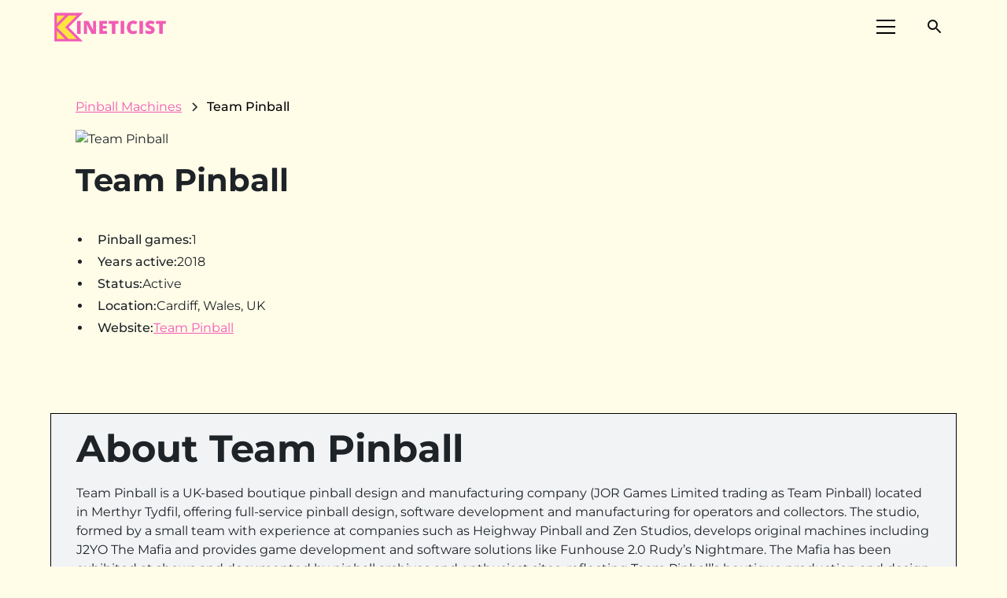

--- FILE ---
content_type: application/javascript
request_url: https://cdn.prod.website-files.com/630f6a0309deec4e4dbc3b63%2F689e5ba67671442434f3ca35%2F697770633ee89591fc666f4b%2Fgeo_filter_gatekeeper-1.0.0.js
body_size: 696
content:
!function(){var s=document.createElement('style');s.textContent='html:not(.geo-verified) body{visibility:hidden}html:not(.geo-verified) body::before{content:"";position:fixed;inset:0;background:#fff;z-index:99999}#geo-challenge{position:fixed;inset:0;background:#fff;display:flex;flex-direction:column;align-items:center;justify-content:center;z-index:99999;font-family:system-ui,sans-serif}#geo-challenge p{margin-top:1rem;color:#666}.geo-spinner{width:40px;height:40px;border:3px solid #eee;border-top-color:#333;border-radius:50%;animation:gs 1s linear infinite}@keyframes gs{to{transform:rotate(360deg)}}';document.head.appendChild(s);var e='https://geo-api.kineticist.com',t='__geo_pass',n=null;try{n=localStorage.getItem(t)}catch(x){}var h={};function r(){document.documentElement.classList.add('geo-verified')}function b(){document.body.innerHTML='<div style="text-align:center;padding:4rem;font-family:system-ui"><h1>Access Restricted</h1><p style="color:#666">This content is not available in your region.</p></div>';r()}n&&(h['X-Geo-Token']=n);fetch(e+'/check',{method:'GET',credentials:'include',headers:h}).then(function(r){return r.json()}).then(function(d){if(d.action==='allow'){if(d.token)try{localStorage.setItem(t,d.token)}catch(x){}r()}else if(d.action==='challenge'){var o=d.challengeId,v=document.createElement('div');v.id='geo-challenge';v.innerHTML='<div class="geo-spinner"></div><p>Verifying...</p>';document.body.appendChild(v);setTimeout(function(){fetch(e+'/verify',{method:'POST',credentials:'include',headers:{'Content-Type':'application/json'},body:JSON.stringify({challengeId:o,solution:btoa(o+':'+(navigator.userAgent||'').length)})}).then(function(r){return r.json()}).then(function(d){if(d.success){try{localStorage.setItem(t,d.token)}catch(x){}v.remove();r()}else b()}).catch(function(){v.remove();r()})},1e3)}else b()}).catch(function(){r()})}();